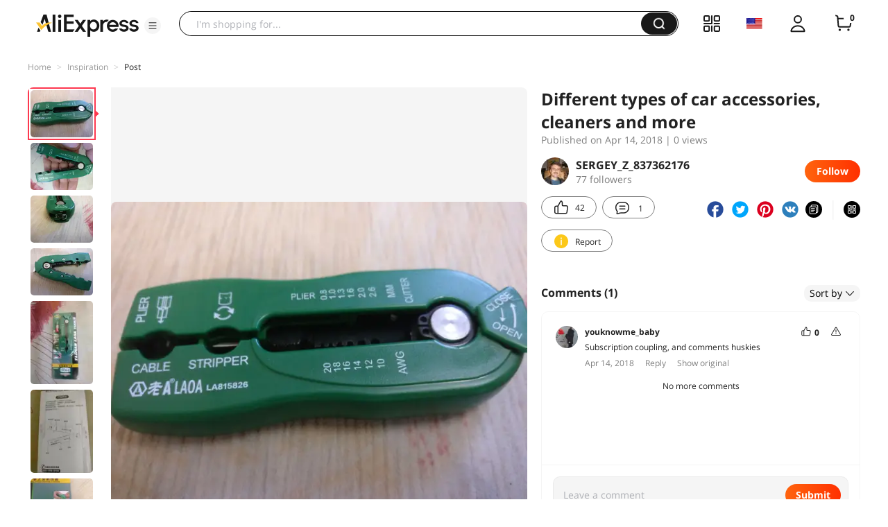

--- FILE ---
content_type: application/javascript
request_url: https://aplus.aliexpress.com/eg.js?t=1769211061739
body_size: 75
content:
window.goldlog=(window.goldlog||{});goldlog.Etag="t/L6IZX3PUoCARK/9pqeCbu/";goldlog.stag=2;